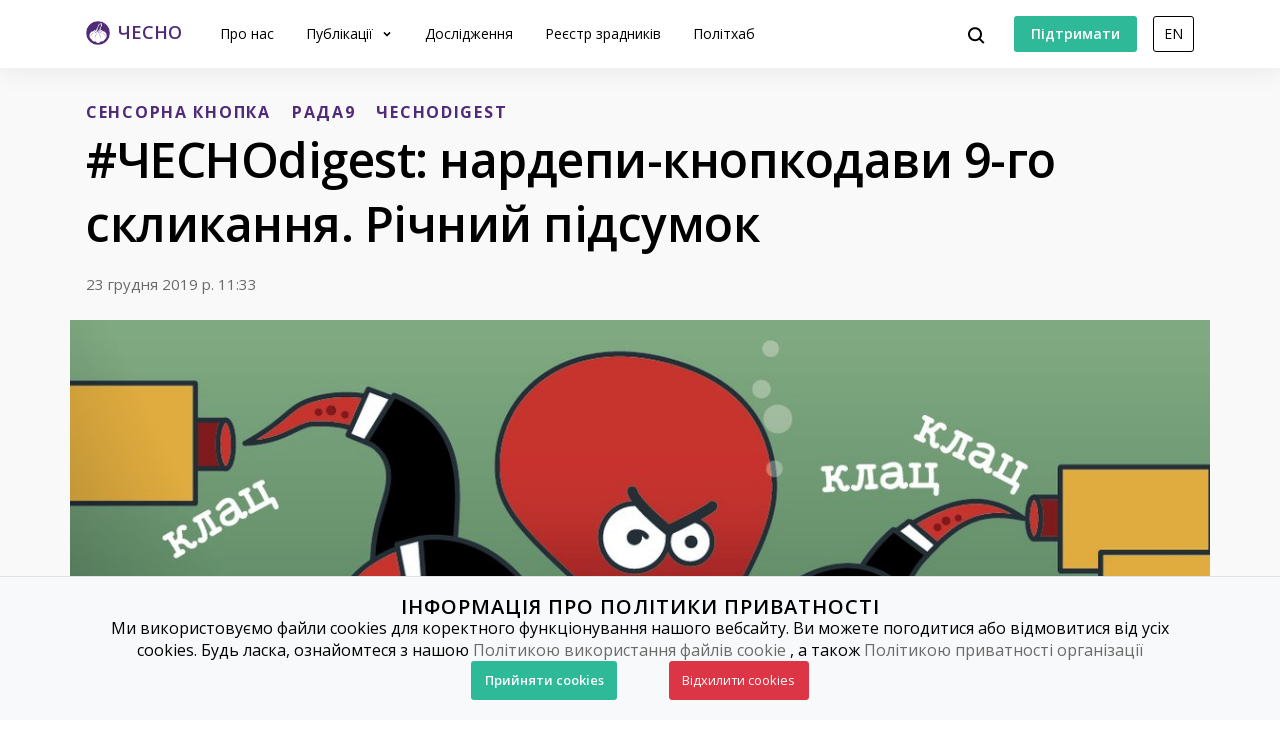

--- FILE ---
content_type: text/html; charset=utf-8
request_url: https://www.chesno.org/post/3751/?fbclid=IwAR1pZWojraa4danMabM6zVnylc-j8qSf-ftQOCQDydVIAnhQIlcRz7vpopY
body_size: 13702
content:

<!doctype html>
<html lang="uk">
<head>
<meta charset="utf-8">
<meta content="width=device-width, initial-scale=1.0, maximum-scale=1.0, user-scalable=0, shrink-to-fit=no" name="viewport">
<meta name="title" content="#ЧЕСНОdigest: нардепи-кнопкодави 9-го скликання. Річний підсумок">
<meta name="description" content="#СвободуСенсорнійКнопці">
<meta property="og:type" content="website">
<meta property="og:url" content="https://www.chesno.org/post/3751/">
<meta property="og:title" content="#ЧЕСНОdigest: нардепи-кнопкодави 9-го скликання. Річний підсумок">
<meta property="og:description" content="#СвободуСенсорнійКнопці">
<meta name="twitter:card" content="summary_large_image">
<meta property="twitter:url" content="https://www.chesno.org/post/3751/">
<meta name="twitter:title" content="#ЧЕСНОdigest: нардепи-кнопкодави 9-го скликання. Річний підсумок">
<meta name="twitter:description" content="#СвободуСенсорнійКнопці">
<meta name="twitter:site" content="@chesno_movement">
<meta property="og:image" content="https://cdn.chesno.org/web/media/thumbs/posts/2019/12/23/Kwn5uNkE4q5T.jpg">
<meta name="twitter:image" content="https://cdn.chesno.org/web/media/thumbs/posts/2019/12/23/Kwn5uNkE4q5T.jpg">
<script src="https://www.instagram.com/embed.js"></script>
<title>
#ЧЕСНОdigest: нардепи-кнопкодави 9-го скликання. Річний підсумок | Громадський рух ЧЕСНО
</title>
<link rel="canonical" href="https://www.chesno.org/post/3751/?fbclid=IwAR1pZWojraa4danMabM6zVnylc-j8qSf-ftQOCQDydVIAnhQIlcRz7vpopY">
<link rel="icon" href="https://cdn.chesno.org/web/static/common/img/favicon.6a344b156043.png" type="image/png">
<link rel="apple-touch-icon" href="https://cdn.chesno.org/web/static/common/img/apple-touch-icon.a9cb2f2c368c.png" sizes="76x76">
<!-- Core CSS -->
<link href="https://fonts.googleapis.com/css?family=Open+Sans:400,600,700,800&amp;subset=cyrillic-ext" rel="stylesheet">
<link href="https://cdn.chesno.org/web/static/vendor/bootstrap-4/css/bootstrap.min.a15c2ac3234a.css" rel="stylesheet">
<link href="https://cdn.chesno.org/web/static/vendor/vue-bootstrap-typeahead/VueBootstrapTypeahead.f4034e7936bb.css" rel="stylesheet">
<!-- Custom styles for this template -->
<link href="https://cdn.chesno.org/web/static/common/sass/new_main.2a9c09e9f033.css" rel="stylesheet">
<link href="https://cdn.chesno.org/web/static/vendor/vue-js-modal/styles.4ff6fa06015c.css" rel="stylesheet">
<link href="https://cdn.chesno.org/web/static/sass/publication.0ea4ef8db741.css" rel="stylesheet">
<script>
(function(i,s,o,g,r,a,m){i['GoogleAnalyticsObject']=r;i[r]=i[r]||function(){
(i[r].q=i[r].q||[]).push(arguments)},i[r].l=1*new Date();a=s.createElement(o),
m=s.getElementsByTagName(o)[0];a.async=1;a.src=g;m.parentNode.insertBefore(a,m)
})(window,document,'script','//www.google-analytics.com/analytics.js','ga');
ga('create', 'UA-42440762-1', 'chesno.org');
ga('send', 'pageview');
</script>
<!-- Facebook Pixel Code -->
<script>
!function(f,b,e,v,n,t,s)
{if(f.fbq)return;n=f.fbq=function(){n.callMethod?
n.callMethod.apply(n,arguments):n.queue.push(arguments)};
if(!f._fbq)f._fbq=n;n.push=n;n.loaded=!0;n.version='2.0';
n.queue=[];t=b.createElement(e);t.async=!0;
t.src=v;s=b.getElementsByTagName(e)[0];
s.parentNode.insertBefore(t,s)}(window,document,'script',
'https://connect.facebook.net/en_US/fbevents.js');
fbq('init', '3980000255437378'); 
fbq('track', 'PageView');
</script>
<noscript>
<img height="1" width="1" 
src="https://www.facebook.com/tr?id=3980000255437378&ev=PageView
&noscript=1"/>
</noscript>
<!-- End Facebook Pixel Code -->
</head>
<body>
<!-- Cookies Message Popup -->
<div id="cookie-popup" class="popup">
<div class="popup-content">
<h2>ІНФОРМАЦІЯ ПРО ПОЛІТИКИ ПРИВАТНОСТІ</h2>
<p>Ми використовуємо файли cookies для коректного функціонування нашого вебсайту. Ви можете погодитися або
відмовитися від усіх cookies. Будь ласка, ознайомтеся з нашою
<a class="link-gray-primary" href="https://www.chesno.org/information/confidentiality/"
onclick="ga('send', 'event', 'Футер', 'Політика конфіденційності', '/post/3751/')">Політикою
використання файлів cookie</a>
, а також
<a class="link-gray-primary" href="https://www.chesno.org/information/privacy/"
onclick="ga('send', 'event', 'Футер', 'Політика приватності', '/post/3751/')">
Політикою приватності організації
</a></p>
<script>
function setCookie(name, value, daysToExpire) {
let expires = "";
if (daysToExpire) {
const date = new Date();
date.setTime(date.getTime() + (daysToExpire * 24 * 60 * 60 * 1000));
expires = "; expires=" + date.toUTCString();
}
document.cookie = name + "=" + value + expires + "; path=/";
}
function getCookie(name) {
const rightPart = document.cookie.split(`${name}=`)
if (rightPart.length < 2) {
return null;
}
return rightPart[1].split(';')[0];
}
function close_cookies_popup(cookie_value) {
document.getElementById('cookie-popup').style.visibility = 'hidden'
setCookie('cookies_agreed', cookie_value, 365)
}
window.onload = function () {
const cookies_agreed = getCookie('cookies_agreed')
if (!cookies_agreed) {
document.getElementById('cookie-popup').style.visibility = 'visible';
} else if (cookies_agreed === '0') {
document.cookie.split('; ').forEach(cookie => {
const [key, value] = cookie.split('=');
if (key!== 'cookies_agreed') {
console.log({key})
setCookie(key, value, -1);
}
})
}
}
</script>
<div>
<a class="btn btn-green btn-text btn-wide" onclick="close_cookies_popup('1')">
Прийняти cookies
</a>
<a class="btn btn-danger btn-text btn-wide" onclick="close_cookies_popup('0')">
Відхилити cookies
</a>
</div>
</div>
</div>
<!-- End Cookies Message Popup -->
<!-- Navbar -->
<nav class="navbar navbar-expand-lg bg-white fixed-top navbar-shadow" id="navbar">
<div class="container d-flex flex-row">
<button @click="navOpen = true" class="navbar-toggler collapsed" type="button" data-toggle="collapse"
data-target="#navigation" aria-controls="navigation" aria-expanded="false"
aria-label="Toggle navigation">
<span class="navbar-toggler-bar"></span>
<span class="navbar-toggler-bar"></span>
<span class="navbar-toggler-bar"></span>
</button>
<div class="navbar-translate order-lg-1">
<a class="navbar-brand" href="https://www.chesno.org/"
onclick="ga('send', 'event', 'Навігація', 'На головну', '/post/3751/')">
<img src="https://cdn.chesno.org/web/static/common/img/logo.a7e1b3f1b2b0.png" alt="Лого"><span
class="d-none d-lg-inline-block logo-text">ЧЕСНО</span>
</a>
</div>
<ul class="navbar-nav order-lg-3">
<li class="nav-item">
<button class="btn btn-search" @click="isActive = true">
<img src="https://cdn.chesno.org/web/static/common/img/icons/search.fcd9b8cca4ef.svg"/>
</button>
</li>
<li class="nav-item search-form">
<transition name="search-transition">
<search
:data="items"
ref="search"
v-model="itemsSearch"
:serializer="s => s.title"
placeholder="Шукати на сайті"
searchpage="https://www.chesno.org/s/?q="
:default-suggestions="true"
@hit="selectedItem = redirect($event)"
@blur="handleBlur"
@focus="handleFocus"
v-if="isActive"
:auto-focus="true"
>
<template slot="suggestion" slot-scope="{ data, htmlText }">
<div class="item-container">
<div class="title">
<img class="avatar" v-bind:src="data.image" v-if="data.image"/>
<img src="https://cdn.chesno.org/web/static/common/img/icons/search-gray.dfe8897d4bf6.svg" v-else class="search-icon"/>
<span class="link" v-html="htmlText"></span>&nbsp;<img v-bind:src="data.emoji" v-if="data.emoji"/>
</div>
<div class="subtitle" v-if="data.tags">
<small v-for="(tag, index) in data.tags"><span v-if="index == 1">&nbsp;/&nbsp;</span>[[ tag ]]</small>
</div>
</div>
</template>
<template slot="prepend">
<button class="btn search-submit" @mousedown="submit">
<img src="https://cdn.chesno.org/web/static/common/img/icons/search.fcd9b8cca4ef.svg"/>
</button>
</template>
<template slot="append">
<button class="btn search-clear" @click="clear">
<img src="https://cdn.chesno.org/web/static/common/img/icons/empty-search-results.762b290b4b9e.svg"/>
</button>
<button class="btn search-close" href="#" @click="close">
<img src="https://cdn.chesno.org/web/static/common/img/icons/ic-close.60fdeaef52b4.svg"/>
</button>
</template>
<template slot="suggestion-header" slot-scope="{}" v-if="header">
<span class="vbst-item list-group-item">
<div class="item-container">
<div class="title header">
<span class="link">[[ header ]]</span>
</div>
</div>
</span>
</template>
<template slot="suggestion-message" slot-scope="slotProps" v-if="nothing && isFocused">
<div class="list-group shadow vbt-autcomplete-list">
<span class="vbst-item list-group-item">
<div class="item-container">
<div class="title">
<span class="link"><strong>[[ nothingFound.title ]]</strong></span>
</div>
<div class="title hint">
<span class="link">[[ nothingFound.hint ]]</span>
</div>
</div>
</span>
</div>
</template>
</search>
</transition>
</li>
</ul>
<ul class="navbar-nav d-none d-lg-flex order-lg-4">
<li class="nav-item">
<a href="https://www.ipay.ua/ua/bills/charity-go-rukh-chesno-online" class="btn btn-green"
onclick="ga('send', 'event', 'Навігація', 'Підтримати', '/post/3751/')">
<span class="btn-text">Підтримати</span>
</a>
</li>
<li class="nav-item">
<form action="https://www.chesno.org/i18n/setlang/" method="post"><input type="hidden" name="csrfmiddlewaretoken" value="qm6MAmbNKtI2h7hiFPYHxArTfxlySfQWctbUzqTn1SXFPposA0ikZnT4FcRbFG9P">
<input name="next" type="hidden" value="/en/post/3751/?fbclid=IwAR1pZWojraa4danMabM6zVnylc-j8qSf-ftQOCQDydVIAnhQIlcRz7vpopY" />
<input name="language" type="hidden" value="en" />
<input class="nav-btn btn btn-black" type="submit" value="EN" onclick="ga('send', 'event', 'Навігація', 'Англійська мова', '/post/3751/')" />
</form>
</li>
</ul>
<div class="collapse navbar-collapse order-lg-2" id="navigation" v-bind:class="{ navOpen: navOpen}">
<div class="navbar-collapse-container">
<ul class="navbar-nav navbar-main mr-auto">
<li class="nav-item nav-header">
<button @click="navOpen = false" class="btn navbar-toggler navbar-toggler-close" type="button">
<img src="https://cdn.chesno.org/web/static/common/img/icons/ic-close.60fdeaef52b4.svg"/>
</button>
</li>
<li class="nav-item nav-menu-item">
<a class="nav-link" href="https://www.chesno.org/information/about/"
onclick="ga('send', 'event', 'Навігація', 'Про нас', '/post/3751/')">
Про нас
</a>
</li>
<li class="nav-item nav-menu-item dropdown">
<a class="nav-link dropdown-toggle" href="#" id="elections" data-toggle="dropdown"
aria-haspopup="true" aria-expanded="false"
onclick="ga('send', 'event', 'Навігація', 'Публікації', '/post/3751/')">
Публікації
</a>
<div class="dropdown-menu" aria-labelledby="elections">
<div class="container">
<div class="row">
<div class="col-12">
<ul class="list-unstyled dropdown-list">
<li class="dropdown-list-item">
<a class="link-black"
href="https://www.chesno.org/tags/%D0%97%D0%A0%D0%90%D0%94%D0%9D%D0%98%D0%9A%D0%98/"
onclick="ga('send', 'event', 'Навігація', 'Реєстр Зрадників', '/post/3751/')">Реєстр зрадників</a>
</li>
<li class="dropdown-list-item">
<a class="link-black"
href="https://www.chesno.org/categories/vr/"
onclick="ga('send', 'event', 'Навігація', 'Верховна Рада', '/post/3751/')">Верховна Рада</a>
</li>
<li class="dropdown-list-item">
<a class="link-black"
href="https://www.chesno.org/categories/political-finances/"
onclick="ga('send', 'event', 'Навігація', 'Політичні фінанси', '/post/3751/')">Політичні фінанси</a>
</li>
<li class="dropdown-list-item">
<a class="link-black"
href="https://www.chesno.org/categories/vybory/"
onclick="ga('send', 'event', 'Навігація', 'Вибори', '/post/3751/')">Вибори</a>
</li>
<li class="dropdown-list-item">
<a class="link-black"
href="https://kyiv.chesno.org/uk/"
onclick="ga('send', 'event', 'Навігація', 'Київ', '/post/3751/')">Київ</a>
</li>
<li class="dropdown-list-item">
<a class="link-black"
href="https://www.chesno.org/categories/regions/"
onclick="ga('send', 'event', 'Навігація', 'Регіони', '/post/3751/')">Регіони</a>
</li>
<li class="dropdown-list-item">
<a class="link-black"
href="https://www.chesno.org/post/list/"
onclick="ga('send', 'event', 'Навігація', 'Останні публікації', '/post/3751/')">Останні публікації</a>
</li>
</ul>
</div>
</div>
</div>
</div>
</li>
<li class="nav-item nav-menu-item">
<a class="nav-link" href="https://www.chesno.org/investigations/"
onclick="ga('send', 'event', 'Навігація', 'Дослідження', '/post/3751/')">
Дослідження
</a>
</li>
<li class="nav-item nav-menu-item">
<a class="nav-link" href="https://www.chesno.org/traitors/"
onclick="ga('send', 'event', 'Навігація', 'Зрадники Головна Чесно', '/post/3751/')">
Реєстр зрадників
</a>
</li>
<li class="nav-item nav-menu-item">
<a class="nav-link" href="https://www.chesno.org/polithub/"
onclick="ga('send', 'event', 'Навігація', 'Політхаб', '/post/3751/')">
Політхаб
</a>
</li>
<li class="nav-item btn-box">
<a href="https://www.ipay.ua/ua/bills/charity-go-rukh-chesno-online" class="btn btn-green"
onclick="ga('send', 'event', 'Навігація', 'Підтримати', '/post/3751/')">
<span class="btn-text">Підтримати</span>
</a>
<form action="https://www.chesno.org/i18n/setlang/" method="post"><input type="hidden" name="csrfmiddlewaretoken" value="qm6MAmbNKtI2h7hiFPYHxArTfxlySfQWctbUzqTn1SXFPposA0ikZnT4FcRbFG9P">
<input name="next" type="hidden" value="/en/post/3751/?fbclid=IwAR1pZWojraa4danMabM6zVnylc-j8qSf-ftQOCQDydVIAnhQIlcRz7vpopY" />
<input name="language" type="hidden" value="en" />
<input class="nav-btn btn btn-black" type="submit" value="EN" onclick="ga('send', 'event', 'Навігація', 'Англійська мова', '/post/3751/')" />
</form>
</li>
</ul>
</div>
<div @click="navOpen = false" class="nav-shadow"></div>
</div>
</div>
</div>
</nav>
<!-- End Navbar -->
<!-- Main -->
<div class="wrapper wrapper-top wrapper-publication">
<div class="section section-small section-nopadding-bt">
<div class="container">
<div class="row">
<div class="col">
<div class="post-main post-container">
<div class="tags">
<a href="https://www.chesno.org/tags/%D0%A1%D0%95%D0%9D%D0%A1%D0%9E%D0%A0%D0%9D%D0%90%20%D0%9A%D0%9D%D0%9E%D0%9F%D0%9A%D0%90/"
class="link-tag link-tag-transparent link-tag-transparent-xlarge"
onclick="ga('send', 'event', 'Теги', 'СЕНСОРНА КНОПКА', '/post/3751/')">СЕНСОРНА КНОПКА</a>
<a href="https://www.chesno.org/tags/%D0%A0%D0%90%D0%94%D0%909/"
class="link-tag link-tag-transparent link-tag-transparent-xlarge"
onclick="ga('send', 'event', 'Теги', 'РАДА9', '/post/3751/')">РАДА9</a>
<a href="https://www.chesno.org/tags/%D0%A7%D0%95%D0%A1%D0%9D%D0%9EDIGEST/"
class="d-none d-lg-inline-block link-tag link-tag-transparent link-tag-transparent-xlarge"
onclick="ga('send', 'event', 'Теги', 'ЧЕСНОDIGEST', '/post/3751/')">ЧЕСНОDIGEST</a>
</div>
<h1 class="publication-title">#ЧЕСНОdigest: нардепи-кнопкодави 9-го скликання. Річний підсумок</h1>
<div class="post-footer">
<div class="date">23 грудня 2019 р. 11:33</div>
</div>
<div class="post-image publication-image">
<img class="img-responsive" src="https://cdn.chesno.org/web/media/thumbs/posts/2019/12/23/Kwn5uNkE4q5T.jpg"
alt="Фото: #ЧЕСНОdigest: нардепи-кнопкодави 9-го скликання. Річний підсумок">
</div>
</div>
</div>
</div>
</div>
</div>
<div class="section section-nopadding">
<div class="container">
<div class="row">
<div class="col">
<div class="publication-row">
<div class="publication-column publication-container">
<div class="publication-abstract">
<p><strong>#СвободуСенсорнійКнопці</strong></p>
</div>
<div class="publication-body">
<p>Щонайменше 15 нардепів кнопкодавили 45 разів за час роботи Верховної Ради 9-го скликання у 2019 році. Таку кількість порушень зафіксував Громадський рух ЧЕСНО та інші журналісти.</p>
<p>Кнопкодавів зафіксували під час голосувань щодо восьми законопроектів, а також за процедурні рішення та під час реєстрації на пленарні засідання.&nbsp;</p>
<p>Тільки 18 грудня Руху ЧЕСНО вдалося зафіксувати 20 фактів кнопкодавства.&nbsp;</p>
<p><a class="ckelightbox ckelightboxgallery" href="https://chesno.fra1.digitaloceanspaces.com/web/media/uploads/2019/12/23/-10.jpg"><img alt="" src="https://chesno.fra1.digitaloceanspaces.com/web/media/uploads/2019/12/23/-10.jpg" /></a></p>
<p>Найбільше фактів неособистого голосування зафіксовано за нардепами фракції &ldquo;Опозиційна платформа &mdash; за життя&rdquo; (ОПЗЖ) &mdash; 27. Найчастіше процедуру голосування порушував <strong><a href="https://www.chesno.org/politician/43025/">Володимир Кальцев</a></strong>.</p>
<p><strong>Читати також: <a href="https://www.chesno.org/post/3733/">Як вийти сухим з води: чому регламентний комітет не визнає Кальцева кнопкодавом?</a></strong></p>
<p>Чотири нардепи-мажоритарники новоствореної <a href="https://www.chesno.org/post/3730/">депутатської групи &ldquo;Довіра&rdquo;</a> кнопкодавили 8 разів. У списку, зокрема, також кнопкодави попередніх скликань &ndash;&nbsp;<strong><a href="https://www.chesno.org/politician/145/">Андрій Іванчук</a></strong>, <strong><a href="https://www.chesno.org/politician/310/">Василь Петьовка</a></strong>,<a href="https://www.chesno.org/politician/22474/"> <strong>Роберт Горват</strong>.</a> Також у групу увійшов мажоритарник з Донецької області <strong><a href="https://www.chesno.org/politician/80047/">Олександр Ковальов</a></strong>, якого Рух ЧЕСНО першого впіймав на кнопкодавстві у Верховній Раді 9-го скликання.&nbsp;</p>
<p>Зокрема, нардепи кнопкодавили за такі законопроекти:</p>
<ul>
<li>
<p>Вісім фактів під час різних голосувань за законопроект <a href="https://w1.c1.rada.gov.ua/pls/zweb2/webproc4_1?pf3511=66781">№2116</a> &mdash; &quot;Про Державне бюро розслідувань&quot;;&nbsp;</p>
</li>
<li>
<p>Вісім фактів під час різних голосувань за законопроект <a href="http://w1.c1.rada.gov.ua/pls/zweb2/webproc4_1?pf3511=67164">№2299</a> &mdash; щодо вдосконалення освітньої діяльності у сфері вищої освіти;</p>
</li>
<li>
<p>Сім фактів під час різних голосувань за законопроект<a href="http://w1.c1.rada.gov.ua/pls/zweb2/webproc4_1?pf3511=67469"> №2490-1 щодо забезпечення конституційних принципів у сферах енергетики та комунальних послуг;</a>&nbsp;</p>
</li>
<li>
<p>Два факти під час різних голосувань за законопроект <a href="http://w1.c1.rada.gov.ua/pls/zweb2/webproc4_1?pf3511=67191">№2317</a> щодо покращення адміністрування акцизного податку;&nbsp;</p>
</li>
<li>
<p>По одному факту за законопроекти №1016, №1012, №1052, №2609.</p>
</li>
</ul>
<p>Нагадаємо, що 28 лютого 2018 року Конституційний суд України <a href="https://www.chesno.org/news/2630/">скасував</a> &ldquo;мовний&rdquo; закон Ківалова-Колесніченка через процедурні порушення під час його ухвалення, до яких належить і неособисте голосування.</p>
<p>Зазначимо, що саме нардепи від фракції &ldquo;<a href="https://www.chesno.org/post/3725/">Опозиційна платформа - За життя</a>&rdquo; <strong>Сергій Ларін</strong> і <strong>Віктор Чорний </strong><a href="https://www.chesno.org/post/3741/">&ldquo;винайшли&rdquo; механізм</a>, що дозволяє кнопкодавити, не натискаючи на чужу кнопку пальцем.</p>
<p>Верховна Рада на пленарному засіданні 19 грудня <a href="https://www.chesno.org/post/3744/">ухвалила </a>у другому читанні та в цілому проект закону <strong>Руслана Стефанчука</strong> щодо забезпечення особистого голосування народними депутатами на пленарних засіданнях парламенту №<a href="http://w1.c1.rada.gov.ua/pls/zweb2/webproc4_1?pf3511=66873">2148</a>. Законопроект підтримали 261 депутат.&nbsp;</p>
<p>Цей законодавчий акт уперше в історії незалежної України криміналізує кнопкодавство нардепів. Ще одна важлива новела: журналісти зможуть повідомляти Апарату ВРУ про виявлені ними факти кнопкодавства.</p>
<p>Також <a href="https://www.pravda.com.ua/news/2019/09/3/7225233/">на розгляді в Конституційному суді</a> перебуває <a href="https://w1.c1.rada.gov.ua/pls/zweb2/webproc4_1?pf3511=66262">законопроект №1027</a>&nbsp; президента України <a href="https://www.chesno.org/politician/140206/">Володимира Зеленського</a> про позбавлення мандату за кнопкодавство. Згідно із законопроектом глави держави, порушником вважається також той, хто дозволив кнопкодавити за себе.</p>
<p>Нагадаємо, ст. 84 Конституції України зобов&rsquo;язує народних депутатів України голосувати особисто. Проте до ухвалення закону №<a href="http://w1.c1.rada.gov.ua/pls/zweb2/webproc4_1?pf3511=66873">2148</a> чинне законодавство <a href="http://www.pravda.com.ua/cdn/graphics/2016/04/vidpovidalnist-za-knopkodavstvo/">не передбача</a>ло жодних санкцій для депутатів за порушення цієї норми.&nbsp;</p>
<p>Разом із тим, Рух ЧЕСНО вважає, що найефективнішим способом боротьби було б унеможливлення кнопкодавства замість покарання. Для цього необхідно запровадити сенсорну кнопку в сесійній залі.&nbsp;</p>
<p>Громадський рух ЧЕСНО з 2011 року фіксує факти кнопкодавства та бореться за дотримання народними депутатами конституційної вимоги голосувати особисто.</p>
<p>&nbsp;</p>
<p><strong>#СвободуСенсорнійКнопці</strong></p>
</div>
</div>
<div class="banner-panel banner-column">
<div class="related-card">
<h4 class="title">Згадані політики</h4>
<div class="card-content">
<div class="card-item">
<img class="avatar" src="https://cdn.chesno.org/web/media/thumbs/persons/-x46WDCIuuGj.jpg"
alt="Фото: Горват Роберт">
<a href="https://www.chesno.org/politician/22474/" class="link-primary"
onclick="ga('send', 'event', 'Повʼязані матеріали', 'Повʼязані політики', '/post/3751/')">
Горват
Роберт
</a>
</div>
<div class="card-item">
<img class="avatar" src="https://cdn.chesno.org/web/media/thumbs/persons/NhTa2UMQo06E.jpg"
alt="Фото: Іванчук Андрій">
<a href="https://www.chesno.org/politician/145/" class="link-primary"
onclick="ga('send', 'event', 'Повʼязані матеріали', 'Повʼязані політики', '/post/3751/')">
Іванчук
Андрій
</a>
</div>
<div class="card-item">
<img class="avatar" src="https://cdn.chesno.org/web/media/thumbs/persons/kivSSGHUampB.jpg"
alt="Фото: Кальцев Володимир">
<a href="https://www.chesno.org/politician/43025/" class="link-primary"
onclick="ga('send', 'event', 'Повʼязані матеріали', 'Повʼязані політики', '/post/3751/')">
Кальцев
Володимир
</a>
</div>
<div class="card-item">
<img class="avatar" src="https://cdn.chesno.org/web/media/thumbs/persons/lISEQ4n_v3Mp.jpg"
alt="Фото: Ковальов Олександр">
<a href="https://www.chesno.org/politician/80047/" class="link-primary"
onclick="ga('send', 'event', 'Повʼязані матеріали', 'Повʼязані політики', '/post/3751/')">
Ковальов
Олександр
</a>
</div>
<div class="card-item">
<img class="avatar" src="https://cdn.chesno.org/web/media/thumbs/persons/w4AgvBNzbcpn.jpg"
alt="Фото: Копанчук Олена">
<a href="https://www.chesno.org/politician/157655/" class="link-primary"
onclick="ga('send', 'event', 'Повʼязані матеріали', 'Повʼязані політики', '/post/3751/')">
Копанчук
Олена
</a>
</div>
<div class="card-item">
<img class="avatar" src="https://cdn.chesno.org/web/media/thumbs/persons/45PyA5a76kL_.jpg"
alt="Фото: Ларін Сергій">
<a href="https://www.chesno.org/politician/24865/" class="link-primary"
onclick="ga('send', 'event', 'Повʼязані матеріали', 'Повʼязані політики', '/post/3751/')">
Ларін
Сергій
</a>
</div>
<div class="card-item">
<img class="avatar" src="https://cdn.chesno.org/web/media/thumbs/persons/Y3WOZohU1_lJ.jpg"
alt="Фото: Литвиненко Сергій">
<a href="https://www.chesno.org/politician/157490/" class="link-primary"
onclick="ga('send', 'event', 'Повʼязані матеріали', 'Повʼязані політики', '/post/3751/')">
Литвиненко
Сергій
</a>
</div>
<div class="card-item">
<img class="avatar" src="https://cdn.chesno.org/web/media/thumbs/persons/GEKrSPusq6Fw.jpg"
alt="Фото: Магомедов Муса">
<a href="https://www.chesno.org/politician/156689/" class="link-primary"
onclick="ga('send', 'event', 'Повʼязані матеріали', 'Повʼязані політики', '/post/3751/')">
Магомедов
Муса
</a>
</div>
<div class="card-item">
<img class="avatar" src="https://cdn.chesno.org/web/media/thumbs/persons/ciKW65xog1QL.jpg"
alt="Фото: Макаренко Михайло">
<a href="https://www.chesno.org/politician/64169/" class="link-primary"
onclick="ga('send', 'event', 'Повʼязані матеріали', 'Повʼязані політики', '/post/3751/')">
Макаренко
Михайло
</a>
</div>
<div class="card-item">
<img class="avatar" src="https://cdn.chesno.org/web/media/thumbs/persons/VlqCXLrcwgKe.jpg"
alt="Фото: Німченко Василь">
<a href="https://www.chesno.org/politician/24873/" class="link-primary"
onclick="ga('send', 'event', 'Повʼязані матеріали', 'Повʼязані політики', '/post/3751/')">
Німченко
Василь
</a>
</div>
<div class="card-item">
<img class="avatar" src="https://cdn.chesno.org/web/media/thumbs/persons/PAe7c7BIIdv4.jpg"
alt="Фото: Петьовка Василь">
<a href="https://www.chesno.org/politician/310/" class="link-primary"
onclick="ga('send', 'event', 'Повʼязані матеріали', 'Повʼязані політики', '/post/3751/')">
Петьовка
Василь
</a>
</div>
<div class="card-item">
<img class="avatar" src="https://cdn.chesno.org/web/media/thumbs/persons/AweiBtF7Flx9.jpg"
alt="Фото: Пономарьов Олександр">
<a href="https://www.chesno.org/politician/323/" class="link-primary"
onclick="ga('send', 'event', 'Повʼязані матеріали', 'Повʼязані політики', '/post/3751/')">
Пономарьов
Олександр
</a>
</div>
<div class="card-item">
<img class="avatar" src="https://cdn.chesno.org/web/media/thumbs/persons/NJXig8-dZyPl.png"
alt="Фото: Скорик Микола">
<a href="https://www.chesno.org/politician/24866/" class="link-primary"
onclick="ga('send', 'event', 'Повʼязані матеріали', 'Повʼязані політики', '/post/3751/')">
Скорик
Микола
</a>
</div>
<div class="card-item">
<img class="avatar" src="https://cdn.chesno.org/web/media/thumbs/persons/MPdU6Xq8akUl.jpg"
alt="Фото: Суркіс Григорій">
<a href="https://www.chesno.org/politician/69748/" class="link-primary"
onclick="ga('send', 'event', 'Повʼязані матеріали', 'Повʼязані політики', '/post/3751/')">
Суркіс
Григорій
</a>
</div>
<div class="card-item">
<img class="avatar" src="https://cdn.chesno.org/web/media/thumbs/persons/jOSnmDz8Kzex.jpg"
alt="Фото: Чорний Віктор">
<a href="https://www.chesno.org/politician/35318/" class="link-primary"
onclick="ga('send', 'event', 'Повʼязані матеріали', 'Повʼязані політики', '/post/3751/')">
Чорний
Віктор
</a>
</div>
</div>
</div>
<div id="socialApp" v-cloak class="share-column">
<button @click="showModal" class="btn btn-gray btn-icon-hover btn-share">
<span class="btn-text">Поділитись</span>
<span class="btn-append icon-box">
<img src="https://cdn.chesno.org/web/static/common/img/icons/ic-share.ad20980a50d3.svg" class="icon icon-nohover">
<img src="https://cdn.chesno.org/web/static/common/img/icons/ic-share-gray.94d5fd89dded.svg" class="icon icon-hover">
</span>
</button>
<modal @closed="copied=false" :adaptive="true" :width="300" height="auto" name="share-modal">
<div class="modal-share modal-content modal-content-white">
<div class="modal-header">
<h4 id="violation-description">Поділитись</h4>
<button @click="hideModal" type="button" class="close">
<img src="https://cdn.chesno.org/web/static/common/img/icons/ic-close.60fdeaef52b4.svg"/>
</button>
</div>
<div class="modal-body modal-responsive">
<div class="share-item">
<a class="btn btn-gray" href="https://www.facebook.com/share.php?u=https://www.chesno.org/post/3751/" @click="callAnalytics('Поділитись у Facebook')">
<span class="btn-text">Поділитись у Facebook</span>
<span class="btn-append icon-box">
<img src="https://cdn.chesno.org/web/static/common/img/social-icons/facebook-logo-gray.2e3de19d883e.svg" class="icon icon-nohover">
<img src="https://cdn.chesno.org/web/static/common/img/social-icons/facebook-logo.fc86285a07d5.svg" class="icon icon-hover">
</span>
</a>
</div>
<div class="share-item">
<a class="btn btn-gray" href="https://twitter.com/share?text=%23%D0%A7%D0%95%D0%A1%D0%9D%D0%9Edigest%3A%20%D0%BD%D0%B0%D1%80%D0%B4%D0%B5%D0%BF%D0%B8-%D0%BA%D0%BD%D0%BE%D0%BF%D0%BA%D0%BE%D0%B4%D0%B0%D0%B2%D0%B8%209-%D0%B3%D0%BE%20%D1%81%D0%BA%D0%BB%D0%B8%D0%BA%D0%B0%D0%BD%D0%BD%D1%8F.%20%D0%A0%D1%96%D1%87%D0%BD%D0%B8%D0%B9%20%D0%BF%D1%96%D0%B4%D1%81%D1%83%D0%BC%D0%BE%D0%BA:&url=https://www.chesno.org/post/3751/&lang=uk" @click="callAnalytics('Поділитись у Twitter')">
<span class="btn-text">Поділитись у Twitter</span>
<span class="btn-append icon-box">
<img src="https://cdn.chesno.org/web/static/common/img/social-icons/twitter-logo-gray.20ef9920b12b.svg" class="icon icon-nohover">
<img src="https://cdn.chesno.org/web/static/common/img/social-icons/twitter-logo.d8b33b7678dc.svg" class="icon icon-hover">
</span>
</a>
</div>
<div class="share-item">
<div class="copy-title">
Скопіювати посилання:
</div>
<button type="button"
v-clipboard:copy="link"
v-clipboard:success="onCopy"
v-bind:class="{ active: copied }"
class="btn btn-icon btn-icon-hover copy-text" @click="callAnalytics('Скопіювати посилання')">
<span>https://www.chesno.org/post/3751/</span>
<img src="https://cdn.chesno.org/web/static/common/img/icons/ic-copy-gray.65cc02ca1362.svg" class="icon icon-nohover">
<img src="https://cdn.chesno.org/web/static/common/img/icons/ic-copy.5f5dda5fb15e.svg" class="icon icon-hover">
</button>
</div>
</div>
</div>
</modal>
</div>
<div class="banners-container">
<a class="link-primary" href="https://zp.chesno.org/" onclick="ga('send', 'event', 'Банери', 'Золото партій', '/post/3751/')">
<div class="banner-container banner-zp  banner-vertical">
<div class="banner-wrapper">
<img class="wallet"  src="https://cdn.chesno.org/web/static/common/img/logos/zp-wallet.2195c0ec35e0.svg" alt="Лого">
<div class="banner-text">
<p class="banner-title">Золото партій</p>
<p class="banner-subtitle">Зручно аналізуй партійні фінанси</p>
</div>
</div>
</div>
</a>
<a class="link-primary" href="/polithub/" onclick="ga('send', 'event', 'Банери', 'ПолітХаб', '/post/3751/')">
<div class="banner-container banner-vertical">
<div class="banner-img">
<img src="https://cdn.chesno.org/web/static/common/img/polithub-logo-transparent.afb37f144f91.png" alt="Лого">
</div>
</div>
</a>
</div>
</div>
</div>
</div>
</div>
</div>
</div>
<div id="app" v-cloak>
<div class="actions">
<h5>[[ action.title ]]</h5>
<p>[[ action.description ]]</p>
<a v-bind:href="action.link" class="btn btn-green"
@click="callAnalytics(action)">
<span class="btn-text">[[ action.button ]]</span><span v-if="action.icon"
class="btn-append"><img v-bind:src="action.icon" class="icon"></span></a>
</div>
</div>
<div class="section section-small related-publications">
<div class="container">
<div class="row">
<div class="col-12">
<div class="post-header">
<h3 id="related-publications">
Пов'язані публікації<span
class="more"><a href="/related-publications/3751/" class="link-primary link-more"
onclick="ga('send', 'event', 'Публікації', '
Повʼязані публікації', '/post/3751/')">Дивитись більше</a></span>
</h3>
</div>
<div class="row post-group">
<div class="col-12 col-lg-4 post-preview">
<div class="post-vertical">
<div class="post-container">
<div class="post-image">
<a href="https://www.chesno.org/post/6528/" class="no-border" onclick="ga('send', 'event', 'Публікації', '
Пов'язані публікації – Важко комунікувати незрозумілі рішення — Грищук щодо виправдання колег за скандальний закон про НАБУ – картинка', '/post/3751/')">
<img class="img-responsive" src="https://cdn.chesno.org/web/media/thumbs/posts/2025/07/28/52_mlZYks15K.png"
alt="Важко комунікувати незрозумілі рішення — Грищук щодо виправдання колег за скандальний закон про НАБУ">
</a>
</div>
<div class="post-preview-body">
<div class="tags">
<a href="https://www.chesno.org/tags/%D0%9D%D0%9E%D0%92%D0%98%D0%9D%D0%90/"
class="link-tag link-tag-transparent link-tag-transparent-large"
onclick="ga('send', 'event', 'Теги', '
Пов'язані публікації – Важко комунікувати незрозумілі рішення — Грищук щодо виправдання колег за скандальний закон про НАБУ', '/post/3751/')">НОВИНА</a>
<a href="https://www.chesno.org/tags/%D0%92%D0%95%D0%A0%D0%A5%D0%9E%D0%92%D0%9D%D0%90%20%D0%A0%D0%90%D0%94%D0%90/"
class="link-tag link-tag-transparent link-tag-transparent-large"
onclick="ga('send', 'event', 'Теги', '
Пов'язані публікації – Важко комунікувати незрозумілі рішення — Грищук щодо виправдання колег за скандальний закон про НАБУ', '/post/3751/')">ВЕРХОВНА РАДА</a>
</div>
<h4 class="post-title">
<a href="https://www.chesno.org/post/6528/" class="link-black" onclick="ga('send', 'event', 'Публікації', '
Пов'язані публікації – Важко комунікувати незрозумілі рішення — Грищук щодо виправдання колег за скандальний закон про НАБУ', '/post/3751/')">Важко комунікувати незрозумілі рішення — Грищук щодо виправдання колег за скандальний закон про НАБУ</a>
</h4>
<div class="abstract">Не всі нардепи вміють вести антикризові комунікації, а більшість критики дістається найбільш медійним депутатам. Про це заявив депутат від &ldquo;Слуги народу&…</div>
<div class="post-footer">
<div class="authors">
<a href="https://www.chesno.org/authors/sofiia_lazarova/" class="link-black"
onclick="ga('send', 'event', 'Автори', '
Пов'язані публікації – Софія Лазарова', '/post/3751/')">
</a>
<a href="https://www.chesno.org/authors/sofiia_lazarova/" class="link-black"
onclick="ga('send', 'event', 'Автори', '
Пов'язані публікації – Софія Лазарова', '/post/3751/')">
<span>Софія Лазарова</span>
</a>
</div>
<img class="dot-delimiter" src="https://cdn.chesno.org/web/static/common/img/icons/dot.c9ba4b99b19f.svg" alt=" ">
<div class="date">28 липня 17:17</div>
</div>
</div>
</div>
</div>
</div>
<div class="col-12 col-lg-4 post-preview">
<div class="post-vertical">
<div class="post-container">
<div class="post-image">
<a href="https://www.chesno.org/post/6059/" class="no-border" onclick="ga('send', 'event', 'Публікації', '
Пов'язані публікації – “Клуб за інтересами”: для чого нардепам у Раді міжфракційні депутатські об’єднання? – картинка', '/post/3751/')">
<img class="img-responsive" src="https://cdn.chesno.org/web/media/thumbs/posts/2024/08/01/o_Hd_tDbi4UU.jpg"
alt="“Клуб за інтересами”: для чого нардепам у Раді міжфракційні депутатські об’єднання?">
</a>
</div>
<div class="post-preview-body">
<div class="tags">
<a href="https://www.chesno.org/tags/%D0%92%D0%95%D0%A0%D0%A5%D0%9E%D0%92%D0%9D%D0%90%20%D0%A0%D0%90%D0%94%D0%90/"
class="link-tag link-tag-transparent link-tag-transparent-large"
onclick="ga('send', 'event', 'Теги', '
Пов'язані публікації – “Клуб за інтересами”: для чого нардепам у Раді міжфракційні депутатські об’єднання?', '/post/3751/')">ВЕРХОВНА РАДА</a>
<a href="https://www.chesno.org/tags/%D0%90%D0%9D%D0%90%D0%9B%D0%86%D0%A2%D0%98%D0%9A%D0%90/"
class="link-tag link-tag-transparent link-tag-transparent-large"
onclick="ga('send', 'event', 'Теги', '
Пов'язані публікації – “Клуб за інтересами”: для чого нардепам у Раді міжфракційні депутатські об’єднання?', '/post/3751/')">АНАЛІТИКА</a>
</div>
<h4 class="post-title">
<a href="https://www.chesno.org/post/6059/" class="link-black" onclick="ga('send', 'event', 'Публікації', '
Пов'язані публікації – “Клуб за інтересами”: для чого нардепам у Раді міжфракційні депутатські об’єднання?', '/post/3751/')">“Клуб за інтересами”: для чого нардепам у Раді міжфракційні депутатські об’єднання?</a>
</h4>
<div class="abstract">У Верховній Раді ІХ скликання створили 173 міжфракційні депутатські об&rsquo;єднання, найбільше &mdash; у перший рік каденції. Найпопулярнішими серед депутатів…</div>
<div class="post-footer">
<div class="authors">
<a href="https://www.chesno.org/authors/alla-byeloshenko/" class="link-black"
onclick="ga('send', 'event', 'Автори', '
Пов'язані публікації – Алла Бєлошенко', '/post/3751/')">
</a>
<a href="https://www.chesno.org/authors/alla-byeloshenko/" class="link-black"
onclick="ga('send', 'event', 'Автори', '
Пов'язані публікації – Алла Бєлошенко', '/post/3751/')">
<span>Алла Бєлошенко</span>
</a>
</div>
<img class="dot-delimiter" src="https://cdn.chesno.org/web/static/common/img/icons/dot.c9ba4b99b19f.svg" alt=" ">
<div class="date">01 серпня 2024 р. 09:19</div>
</div>
</div>
</div>
</div>
</div>
<div class="col-12 col-lg-4 post-preview">
<div class="post-vertical">
<div class="post-container">
<div class="post-image">
<a href="https://www.chesno.org/post/5787/" class="no-border" onclick="ga('send', 'event', 'Публікації', '
Пов'язані публікації – Скільки нардепів мають підозри у злочинах проти нацбезпеки? – картинка', '/post/3751/')">
<img class="img-responsive" src="https://cdn.chesno.org/web/media/thumbs/posts/2023/11/15/H6QiyCk2ajGy.jpg"
alt="Скільки нардепів мають підозри у злочинах проти нацбезпеки?">
</a>
</div>
<div class="post-preview-body">
<div class="tags">
<a href="https://www.chesno.org/tags/%D0%97%D0%A0%D0%90%D0%94%D0%9D%D0%98%D0%9A%D0%98/"
class="link-tag link-tag-transparent link-tag-transparent-large"
onclick="ga('send', 'event', 'Теги', '
Пов'язані публікації – Скільки нардепів мають підозри у злочинах проти нацбезпеки?', '/post/3751/')">ЗРАДНИКИ</a>
<a href="https://www.chesno.org/tags/%D0%9D%D0%9E%D0%92%D0%98%D0%9D%D0%90/"
class="link-tag link-tag-transparent link-tag-transparent-large"
onclick="ga('send', 'event', 'Теги', '
Пов'язані публікації – Скільки нардепів мають підозри у злочинах проти нацбезпеки?', '/post/3751/')">НОВИНА</a>
</div>
<h4 class="post-title">
<a href="https://www.chesno.org/post/5787/" class="link-black" onclick="ga('send', 'event', 'Публікації', '
Пов'язані публікації – Скільки нардепів мають підозри у злочинах проти нацбезпеки?', '/post/3751/')">Скільки нардепів мають підозри у злочинах проти нацбезпеки?</a>
</h4>
<div class="abstract">29 нардепів поточного скликання потрапили до Реєстру Зрадників. Десятеро з них мають офіційні підозри у злочинах проти національної безпеки України та один вир…</div>
<div class="post-footer">
<div class="authors">
<a href="https://www.chesno.org/authors/yuliia-oleshchenko/" class="link-black"
onclick="ga('send', 'event', 'Автори', '
Пов'язані публікації – Юлія Олещенко', '/post/3751/')">
</a>
<a href="https://www.chesno.org/authors/yuliia-oleshchenko/" class="link-black"
onclick="ga('send', 'event', 'Автори', '
Пов'язані публікації – Юлія Олещенко', '/post/3751/')">
<span>Юлія Олещенко</span>
</a>
</div>
<img class="dot-delimiter" src="https://cdn.chesno.org/web/static/common/img/icons/dot.c9ba4b99b19f.svg" alt=" ">
<div class="date">15 листопада 2023 р. 11:34</div>
</div>
</div>
</div>
</div>
</div>
</div>
</div>
</div>
<div class="row">
<div class="col-12">
<div class="btn-more-container">
<a href="/related-publications/3751/" class="btn btn-primary-light btn-wide"
onclick="ga('send', 'event', 'Публікації', 'Повʼязані публікації', '/post/3751/')">Дивитись більше</a>
</div>
</div>
</div>
</div>
</div>
</div>
<!-- End Main -->
<!-- Footer -->
<footer class="footer">
<div class="container">
<div class="content">
<div class="row">
<div class="col-md-12 col-lg-4">
<div class="info-container">
<div class="footer-brand">
<div class="brand-image">
<a href="https://www.chesno.org/">
<img src="https://cdn.chesno.org/web/static/common/img/logo-gray.8b9b1d3334fd.png" alt="ЧЕСНО: лого">
</a>
</div>
<div class="brand-content">
<div class="brand-text"><a href="https://www.chesno.org/"
class="link-gray-primary">ЧЕСНО</a></div>
<div class="copyright">&copy; 2011-
<script>document.write(new Date().getFullYear())</script>
</div>
</div>
</div>
<p>Рух ЧЕСНО &mdash; це борці за якісну політичну культуру, які допомагають українцям розібратися у політиці та називають речі своїми іменами.</p>
<div class="donation">
<a href="https://www.ipay.ua/ua/bills/charity-go-rukh-chesno-online" class="btn btn-green"
onclick="ga('send', 'event', 'Футер', 'Підтримати', '/post/3751/')">
<span class="btn-text">Підтримати</span>
</a>
</div>
</div>
</div>
<div class="col-md-3 col-lg-2">
<div class="footer-nav">
<h5>Про ЧЕСНО</h5>
<ul class="list-unstyled">
<li>
<a class="link-gray-primary"
href="https://www.chesno.org/information/about/"
onclick="ga('send', 'event', 'Футер', 'Про нас', '/post/3751/')">
Про нас
</a>
</li>
<li>
<a class="link-gray-primary"
href="https://www.chesno.org/information/finances/"
onclick="ga('send', 'event', 'Футер', 'Звіти і фінанси', '/post/3751/')">
Звіти і фінанси
</a>
</li>
<li>
<a class="link-gray-primary" href="https://www.chesno.org/t/206/10rokiv.html"
onclick="ga('send', 'event', 'Футер', 'Історія', '/post/3751/')">
Історія
</a>
</li>
<li>
<a class="link-gray-primary"
href="https://www.chesno.org/information/methodologies/"
onclick="ga('send', 'event', 'Футер', 'Методології', '/post/3751/')">
Методології
</a>
</li>
<li>
<a class="link-gray-primary"
href="https://www.chesno.org/information/privacy/"
onclick="ga('send', 'event', 'Футер', 'Політика приватності', '/post/3751/')">
Політика приватності
</a>
</li>
<li>
<a class="link-gray-primary"
href="https://www.chesno.org/information/confidentiality/"
onclick="ga('send', 'event', 'Футер', 'Політика конфіденційності', '/post/3751/')">
Політика конфіденційності
</a>
</li>
</ul>
</div>
</div>
<div class="col-md-3 col-lg-2">
<div class="footer-nav">
<h5>
<a class="link-black" href="https://www.chesno.org/what-we-do/"
onclick="ga('send', 'event', 'Футер', 'Що ми робимо', '/post/3751/')">
Що ми робимо
</a>
</h5>
<ul class="list-unstyled">
<li>
<a class="link-gray-primary"
href="https://www.chesno.org/investigations/"
onclick="ga('send', 'event', 'Футер', 'Дослідження', '/post/3751/')">
Дослідження
</a>
</li>
<li>
<a class="link-gray-primary"
href="https://www.chesno.org/polithub/"
onclick="ga('send', 'event', 'Футер', 'ПолітХаб', '/post/3751/')">
ПолітХаб
</a>
</li>
<li>
<a class="link-gray-primary"
href="https://zp.chesno.org/"
onclick="ga('send', 'event', 'Футер', 'Золото партій', '/post/3751/')">
Золото партій
</a>
</li>
<li>
<a class="link-gray-primary"
href="https://museum.chesno.org/"
onclick="ga('send', 'event', 'Футер', 'Музей агітації', '/post/3751/')">
Музей агітації
</a>
</li>
<li>
<a class="link-gray-primary"
href="https://gromady.chesno.org/"
onclick="ga('send', 'event', 'Футер', 'ЧЕСНО.Громади', '/post/3751/')">
ЧЕСНО.Громади
</a>
</li>
<li>
<a class="link-gray-primary" href="https://groups.chesno.org/"
onclick="ga('send', 'event', 'Футер', 'Групи інтересів', '/post/3751/')">
Групи інтересів
</a>
</li>
<li>
<a class="link-gray-primary" href="https://popravky.chesno.org/"
onclick="ga('send', 'event', 'Футер', 'Поправки', '/post/3751/')">
Поправки
</a>
</li>
</ul>
</div>
</div>
<div class="col-md-3 col-lg-2">
<div class="footer-nav">
<h5>Співпраця</h5>
<ul class="list-unstyled">
<li>
<a class="link-gray-primary"
href="https://www.chesno.org/communications/"
onclick="ga('send', 'event', 'Футер', 'Для ЗМІ', '/post/3751/')">
Для ЗМІ
</a>
</li>
<li>
<a class="link-gray-primary"
href="https://www.chesno.org/post/rss/"
onclick="ga('send', 'event', 'Футер', 'RSS', '/post/3751/')">
RSS
</a>
</li>
<li>
<a class="link-gray-primary"
href="https://www.chesno.org/post/list/vacancies/"
onclick="ga('send', 'event', 'Футер', 'Вакансії', '/post/3751/')">
Вакансії
</a>
</li>
<li>
<a class="link-gray-primary"
href="https://www.chesno.org/post/list/tenders/"
onclick="ga('send', 'event', 'Футер', 'Тендери', '/post/3751/')">
Тендери
</a>
</li>
</ul>
</div>
</div>
<div class="col-md-3 col-lg-2">
<div class="footer-nav social-box">
<ul class="list-unstyled list-social">
<h5>Ми у соцмережах</h5>
<li>
<a class="link-gray-primary" href="https://www.facebook.com/chesno.movement"
onclick="ga('send', 'event', 'Футер', 'Facebook', '/post/3751/')">
<span class="icon-box">
<span class="icon icon-nohover">
<img src="https://cdn.chesno.org/web/static/common/img/icons/socials/facebook.cc8c9b89950b.svg "
alt="Facebook icon">
</span>
<span class="icon icon-hover">
<img src="https://cdn.chesno.org/web/static/common/img/icons/socials/facebook_hover.53086402e370.svg "
alt="Facebook icon">
</span>
</span>
Facebook
</a>
</li>
<li>
<a class="link-gray-primary" href="https://www.facebook.com/chesno.kyiv"
onclick="ga('send', 'event', 'Футер', 'Facebook Київ', '/post/3751/')">
<span class="icon-box">
<span class="icon icon-nohover">
<img src="https://cdn.chesno.org/web/static/common/img/icons/socials/facebook.cc8c9b89950b.svg "
alt="Facebook Київ icon">
</span>
<span class="icon icon-hover">
<img src="https://cdn.chesno.org/web/static/common/img/icons/socials/facebook_hover.53086402e370.svg "
alt="Facebook Київ icon">
</span>
</span>
Facebook Київ
</a>
</li>
<li>
<a class="link-gray-primary" href="https://www.instagram.com/chesno_org"
onclick="ga('send', 'event', 'Футер', 'Instagram', '/post/3751/')">
<span class="icon-box">
<span class="icon icon-nohover">
<img src="https://cdn.chesno.org/web/static/common/img/icons/socials/instagram.f3063e288adf.svg "
alt="Instagram icon">
</span>
<span class="icon icon-hover">
<img src="https://cdn.chesno.org/web/static/common/img/icons/socials/instagram_hover.11ddbdd26def.svg "
alt="Instagram icon">
</span>
</span>
Instagram
</a>
</li>
<li>
<a class="link-gray-primary" href="https://www.whatsapp.com/channel/0029VadscMl1iUxaH6qSxG3R"
onclick="ga('send', 'event', 'Футер', 'WhatsApp', '/post/3751/')">
<span class="icon-box">
<span class="icon icon-nohover">
<img src="https://cdn.chesno.org/web/static/common/img/icons/socials/whatsapp.0c47424db1ef.svg "
alt="WhatsApp icon">
</span>
<span class="icon icon-hover">
<img src="https://cdn.chesno.org/web/static/common/img/icons/socials/whatsapp_hover.708adc714423.svg "
alt="WhatsApp icon">
</span>
</span>
WhatsApp
</a>
</li>
<li>
<a class="link-gray-primary" href="https://t.me/chesno_movement"
onclick="ga('send', 'event', 'Футер', 'Telegram', '/post/3751/')">
<span class="icon-box">
<span class="icon icon-nohover">
<img src="https://cdn.chesno.org/web/static/common/img/icons/socials/telegram.73c69fd2e787.svg "
alt="Telegram icon">
</span>
<span class="icon icon-hover">
<img src="https://cdn.chesno.org/web/static/common/img/icons/socials/telegram_hover.ac4dc07153ce.svg "
alt="Telegram icon">
</span>
</span>
Telegram
</a>
</li>
<li>
<a class="link-gray-primary" href="https://www.youtube.com/@chesno_movement/featured"
onclick="ga('send', 'event', 'Футер', 'YouTube', '/post/3751/')">
<span class="icon-box">
<span class="icon icon-nohover">
<img src="https://cdn.chesno.org/web/static/common/img/icons/socials/youtube.f08ba549db1b.svg "
alt="YouTube icon">
</span>
<span class="icon icon-hover">
<img src="https://cdn.chesno.org/web/static/common/img/icons/socials/youtube_hover.6539311d3851.svg "
alt="YouTube icon">
</span>
</span>
YouTube
</a>
</li>
<li>
<a class="link-gray-primary" href="https://x.com/chesno_movement"
onclick="ga('send', 'event', 'Футер', 'X', '/post/3751/')">
<span class="icon-box">
<span class="icon icon-nohover">
<img src="https://cdn.chesno.org/web/static/common/img/icons/socials/twitter.91cfbe526e2e.svg "
alt="X icon">
</span>
<span class="icon icon-hover">
<img src="https://cdn.chesno.org/web/static/common/img/icons/socials/twitter_hover.20649370037a.svg "
alt="X icon">
</span>
</span>
X
</a>
</li>
</ul>
</div>
</div>
</div>
<hr>
<div class="footer-bottom">
<div class="row">
<div class="col-12 col-md-4">
<div class="contacts">
<a class="link-medium-gray-primary" href="/cdn-cgi/l/email-protection#056c6b636a45666d60766b6a2b6a7762" onclick="ga('send', 'event', 'Футер', 'Контакт - емейл', '/post/3751/')"><span class="__cf_email__" data-cfemail="c8a1a6aea788aba0adbba6a7e6a7baaf">[email&#160;protected]</span></a>
<a class="link-medium-gray-primary" href="tel:+380676587798"
onclick="ga('send', 'event', 'Футер', 'Контакт - телефон', '/post/3751/')">+38
(067) 658 77 98</a>
</div>
</div>
<div class="col-12 col-md-4">
<div class="depositphotos-logo">
<p class="license">
Використовуємо бібліотеку зображень
</p>
<a href="https://depositphotos.com/ua">
<img src="https://cdn.chesno.org/web/static/img/logos/Depositphotos-Logo-Dark.c2c85476e9a4.png"
alt="depositphotos: лого">
</a>
</div>
</div>
<div class="col-12 col-md-4 order-md-first">
<p class="license"><img src="https://cdn.chesno.org/web/static/common/img/icons/cc.a9245e217230.png" class="icon icon-cc"><span>
Якщо не вказано іншого, усі матеріали на цьому сайті розміщені на умовах
<a class="link-medium-gray-primary"
href="https://creativecommons.org/licenses/by-nc/4.0/deed.uk" rel="nofollow">Creative Commons</a>
із зазначенням авторства - Некомерційна 4.0 Міжнародна. Використання текстових, графічних,
фото-/відеоматеріалів сайту дозволяється за умови посилання.</span></p>
</div>
</div>
</div>
</div>
</div>
</footer>
<!-- End Footer -->
<!-- Core JS Files -->
<script data-cfasync="false" src="/cdn-cgi/scripts/5c5dd728/cloudflare-static/email-decode.min.js"></script><script src="https://cdnjs.cloudflare.com/ajax/libs/popper.js/1.11.0/umd/popper.min.js" integrity="sha384-b/U6ypiBEHpOf/4+1nzFpr53nxSS+GLCkfwBdFNTxtclqqenISfwAzpKaMNFNmj4" crossorigin="anonymous"></script>
<script src="https://cdn.chesno.org/web/static/vendor/jquery/jquery-3.3.1.min.a09e13ee94d5.js" type="text/javascript"></script>
<script src="https://cdn.chesno.org/web/static/vendor/bootstrap-4/js/bootstrap.min.e1d98d47689e.js" type="text/javascript"></script>
<script src="https://cdn.chesno.org/web/static/vendor/vuejs/vue.min.6d28c8d7165f.js"></script>
<script src="https://cdn.chesno.org/web/static/vendor/vue-bootstrap-typeahead/VueBootstrapTypeahead.umd.min.c01b5fc1b742.js?1" type="text/javascript"></script>
<script src="https://cdn.chesno.org/web/static/vendor/underscore/underscore.min.66e46fdc840c.js" type="text/javascript"></script>
<script src="https://cdn.chesno.org/web/static/vendor/vue-clipboard2/vue-clipboard.min.673953a2382e.js"></script>
<script src="https://cdn.chesno.org/web/static/common/js/vue-search.813ec7c8a6e3.js" type="text/javascript"></script>
<!-- End Core JS Files -->
<!-- Nonblocking additional JS Files -->
<script src="https://cdn.chesno.org/web/static/vendor/vue-js-modal/index.bc43c62b824a.js"></script>
<script>
var VModal = window["vue-js-modal"].default
Vue.use(VModal)
const app = new Vue({
delimiters: ['[[', ']]'],
el: '#app',
data() {
return {
actions: {
fb: {
title: "Читайте нас у Facebook",
description: "Щоб не пропустити головне",
button: "Підписатись",
link: "https://www.facebook.com/chesno.movement",
icon: "https://cdn.chesno.org/web/static/common/img/social-icons/facebook-logo-white.2a6f549a0bb5.svg"
},
tg: {
title: "Читайте нас у Telegram",
description: "Аналітика без зайвої метушні",
button: "Підписатись",
link: "https://t.me/chesno_movement",
icon: "https://cdn.chesno.org/web/static/common/img/social-icons/telegram-logo-white.719ab39972ad.svg"
},
twitter: {
title: "Стежте за нами в X",
description: "Найоперативніші новини",
button: "Підписатись",
link: "https://twitter.com/chesno_movement",
icon: "https://cdn.chesno.org/web/static/common/img/social-icons/twitter-logo-white.607c5f0b0ac1.svg"
},
donate: {
title: "Підтримати ЧЕСНО",
description: "Рух ЧЕСНО 10 років розказує, що робиться в політиці. Хочете, щоб ми продовжували?",
button: "Підтримати",
link: "https://www.ipay.ua/ua/bills/charity-go-rukh-chesno-online",
icon: ""
},
},
}
},
computed: {
action: function () {
let actions = this.actions
const queryString = window.location.search
const source = new URLSearchParams(queryString).get("utm_source")
delete actions[source]
return this.randomProperty(actions)
}
},
methods: {
randomProperty: function (obj) {
let keys = Object.keys(obj);
return obj[keys[keys.length * Math.random() << 0]]
},
callAnalytics(action) {
ga('send', 'event', 'Дія під публікацією', action.title, '/post/3751/')
}
}
});
const socialApp = new Vue({
delimiters: ['[[', ']]'],
el: '#socialApp',
data() {
return {
link: 'http://www.chesno.org/post/3751/',
copied: false,
}
},
methods: {
showModal() {
this.$modal.show('share-modal');
},
hideModal() {
this.$modal.hide('share-modal');
this.copied = false
},
onCopy: function (e) {
this.copied = true
},
callAnalytics(title) {
ga('send', 'event', 'Поділитися у соцмережах', title, '/post/3751/')
}
}
});
</script>
<!-- End Nonblocking additional JS Files -->
<!-- Nonblocking additional JS Files for navigation -->
<script>
const navSearch = search.$mount('#navbar');
</script>
<!-- End Nonblocking additional JS Files for navigation -->
<script defer src="https://static.cloudflareinsights.com/beacon.min.js/vcd15cbe7772f49c399c6a5babf22c1241717689176015" integrity="sha512-ZpsOmlRQV6y907TI0dKBHq9Md29nnaEIPlkf84rnaERnq6zvWvPUqr2ft8M1aS28oN72PdrCzSjY4U6VaAw1EQ==" data-cf-beacon='{"version":"2024.11.0","token":"2a47cc54411c4368b066c392e2d8544e","server_timing":{"name":{"cfCacheStatus":true,"cfEdge":true,"cfExtPri":true,"cfL4":true,"cfOrigin":true,"cfSpeedBrain":true},"location_startswith":null}}' crossorigin="anonymous"></script>
</body>
</html>


--- FILE ---
content_type: text/css
request_url: https://cdn.chesno.org/web/static/vendor/vue-js-modal/styles.4ff6fa06015c.css
body_size: 206
content:

.vue-modal-resizer {
  display: block;
  overflow: hidden;
  position: absolute;
  width: 12px;
  height: 12px;
  right: 0;
  bottom: 0;
  z-index: 9999999;
  background: transparent;
  cursor: se-resize;
}
.vue-modal-resizer::after {
  display: block;
  position: absolute;
  content: '';
  background: transparent;
  left: 0;
  top: 0;
  width: 0;
  height: 0;
  border-bottom: 10px solid #ddd;
  border-left: 10px solid transparent;
}
.vue-modal-resizer.clicked::after {
  border-bottom: 10px solid #369be9;
}


.vm--block-scroll {
  overflow: hidden;
  width: 100vw;
}
.vm--container {
  position: fixed;
  box-sizing: border-box;
  left: 0;
  top: 0;
  width: 100%;
  height: 100vh;
  z-index: 999;
}
.vm--overlay {
  position: fixed;
  box-sizing: border-box;
  left: 0;
  top: 0;
  width: 100%;
  height: 100vh;
  background: rgba(0, 0, 0, 0.2);
  /* z-index: 999; */
  opacity: 1;
}
.vm--container.scrollable {
  height: 100%;
  min-height: 100vh;
  overflow-y: auto;
  -webkit-overflow-scrolling: touch;
}
.vm--modal {
  position: relative;
  overflow: hidden;
  box-sizing: border-box;

  background-color: white;
  border-radius: 3px;
  box-shadow: 0 20px 60px -2px rgba(27, 33, 58, 0.4);
}
.vm--container.scrollable .vm--modal {
  margin-bottom: 2px;
}
.vm--top-right-slot {
  display: block;
  position: absolute;
  right: 0;
  top: 0;
}
.vm-transition--overlay-enter-active,
.vm-transition--overlay-leave-active {
  transition: all 50ms;
}
.vm-transition--overlay-enter,
.vm-transition--overlay-leave-active {
  opacity: 0;
}
.vm-transition--modal-enter-active,
.vm-transition--modal-leave-active {
  transition: all 400ms;
}
.vm-transition--modal-enter,
.vm-transition--modal-leave-active {
  opacity: 0;
  transform: translateY(-20px);
}
.vm-transition--default-enter-active,
.vm-transition--default-leave-active {
  transition: all 2ms;
}
.vm-transition--default-enter,
.vm-transition--default-leave-active {
  opacity: 0;
}


.vue-dialog div {
  box-sizing: border-box;
}
.vue-dialog .dialog-flex {
  width: 100%;
  height: 100%;
}
.vue-dialog .dialog-content {
  flex: 1 0 auto;
  width: 100%;
  padding: 15px;
  font-size: 14px;
}
.vue-dialog .dialog-c-title {
  font-weight: 600;
  padding-bottom: 15px;
}
.vue-dialog .vue-dialog-buttons {
  display: flex;
  flex: 0 1 auto;
  width: 100%;
  border-top: 1px solid #eee;
}
.vue-dialog .vue-dialog-buttons-none {
  width: 100%;
  padding-bottom: 15px;
}
.vue-dialog-button {
  font-size: 12px !important;
  background: transparent;
  padding: 0;
  margin: 0;
  border: 0;
  cursor: pointer;
  box-sizing: border-box;
  line-height: 40px;
  height: 40px;
  color: inherit;
  font: inherit;
  outline: none;
}
.vue-dialog-button:hover {
  background: rgba(0, 0, 0, 0.01);
}
.vue-dialog-button:active {
  background: rgba(0, 0, 0, 0.025);
}
.vue-dialog-button:not(:first-of-type) {
  border-left: 1px solid #eee;
}



--- FILE ---
content_type: image/svg+xml
request_url: https://cdn.chesno.org/web/static/common/img/icons/ic-copy.5f5dda5fb15e.svg
body_size: -279
content:
<svg width="16" height="19" viewBox="0 0 16 19" fill="none" xmlns="http://www.w3.org/2000/svg">
<rect width="10.5" height="13.125" rx="1" transform="matrix(1 -8.74228e-08 -8.74228e-08 -1 1 18)" stroke="#77529D" stroke-width="1.5"/>
<path d="M4.5 3.01562L4.5 2.375C4.5 1.82272 4.94771 1.375 5.5 1.375L14 1.375C14.5523 1.375 15 1.82271 15 2.375L15 3.01562L15 4.65625L15 7.9375L15 13.5C15 14.0523 14.5523 14.5 14 14.5L13.6875 14.5" stroke="#77529D" stroke-width="1.5"/>
</svg>


--- FILE ---
content_type: image/svg+xml
request_url: https://cdn.chesno.org/web/static/common/img/social-icons/facebook-logo.fc86285a07d5.svg
body_size: 506
content:
<?xml version="1.0" encoding="UTF-8" standalone="no"?>
<svg
   xmlns:dc="http://purl.org/dc/elements/1.1/"
   xmlns:cc="http://creativecommons.org/ns#"
   xmlns:rdf="http://www.w3.org/1999/02/22-rdf-syntax-ns#"
   xmlns:svg="http://www.w3.org/2000/svg"
   xmlns="http://www.w3.org/2000/svg"
   xmlns:sodipodi="http://sodipodi.sourceforge.net/DTD/sodipodi-0.dtd"
   xmlns:inkscape="http://www.inkscape.org/namespaces/inkscape"
   width="7"
   height="12"
   viewBox="0 0 7 12"
   fill="none"
   id="svg2"
   version="1.1"
   inkscape:version="0.91 r13725"
   sodipodi:docname="facebook-logo.svg">
  <metadata
     id="metadata10">
    <rdf:RDF>
      <cc:Work
         rdf:about="">
        <dc:format>image/svg+xml</dc:format>
        <dc:type
           rdf:resource="http://purl.org/dc/dcmitype/StillImage" />
      </cc:Work>
    </rdf:RDF>
  </metadata>
  <defs
     id="defs8" />
  <sodipodi:namedview
     pagecolor="#ffffff"
     bordercolor="#666666"
     borderopacity="1"
     objecttolerance="10"
     gridtolerance="10"
     guidetolerance="10"
     inkscape:pageopacity="0"
     inkscape:pageshadow="2"
     inkscape:window-width="1535"
     inkscape:window-height="876"
     id="namedview6"
     showgrid="false"
     inkscape:zoom="19.666667"
     inkscape:cx="3.5"
     inkscape:cy="6"
     inkscape:window-x="65"
     inkscape:window-y="24"
     inkscape:window-maximized="1"
     inkscape:current-layer="svg2" />
  <path
     d="M6.13343 0.405893L4.76733 0.403564C3.23255 0.403564 2.24071 1.48476 2.24071 3.15819V4.42826H0.867151C0.748459 4.42826 0.652344 4.5305 0.652344 4.65661V6.49679C0.652344 6.6229 0.748569 6.72503 0.867151 6.72503H2.24071V11.3684C2.24071 11.4945 2.33683 11.5966 2.45552 11.5966H4.24762C4.36632 11.5966 4.46243 11.4944 4.46243 11.3684V6.72503H6.06844C6.18714 6.72503 6.28325 6.6229 6.28325 6.49679L6.28391 4.65661C6.28391 4.59606 6.26122 4.53807 6.221 4.49522C6.18078 4.45237 6.12598 4.42826 6.06899 4.42826H4.46243V3.35161C4.46243 2.83413 4.57849 2.57143 5.21294 2.57143L6.13322 2.57108C6.2518 2.57108 6.34791 2.46884 6.34791 2.34284V0.634126C6.34791 0.508249 6.25191 0.406126 6.13343 0.405893Z"
     fill="#6A6A6A"
     id="path4"
     style="fill:#3b5998;fill-opacity:1" />
</svg>
